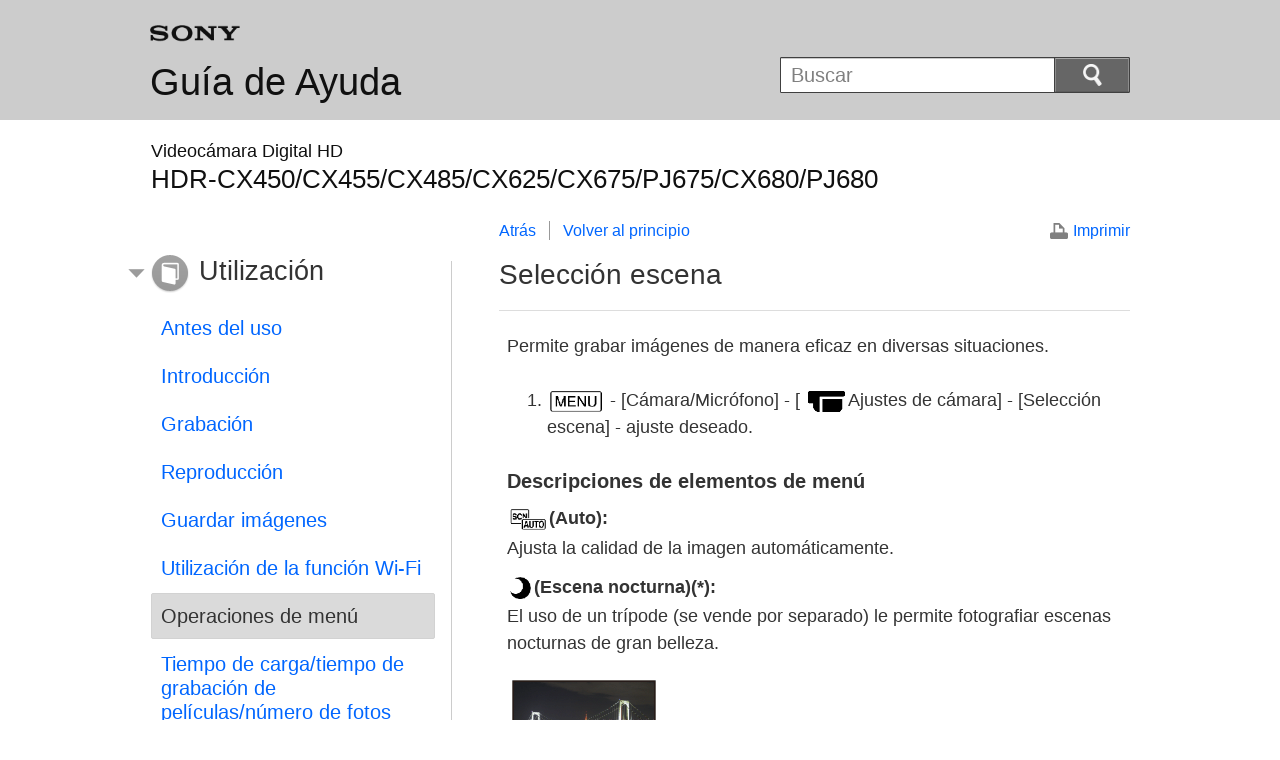

--- FILE ---
content_type: text/html
request_url: https://helpguide.sony.net/cam/1610/v1/es/contents/TP0000935567.html
body_size: 11277
content:
<!DOCTYPE html>
<html lang="es" dir="ltr">
<!-- saved from url=(0016)http://localhost -->
<head>
<meta charset="utf-8" />
<title>Guía de Ayuda | Selección escena</title>
<meta name="author" content="Sony Corporation" />
<meta name="copyright" content="Copyright 2016 Sony Corporation" />
<meta http-equiv="X-UA-Compatible" content="IE=edge" />
<meta name="description" content="Permite grabar imágenes de manera eficaz en diversas situaciones." />
<meta name="keywords" content="Videocámara Digital HD,HDR-CX450/CX455/CX485/CX625/CX675/PJ675/CX680/PJ680" />
<meta name="category info" content="how to" />
<meta name="format-detection" content="telephone=no" />
<meta name="viewport" content="width=device-width" />
<link href="../common/css/master.css" rel="stylesheet" type="text/css" media="all" />
<!--[if lt IE 9]><link href="../common/css/master_ie8.css" rel="stylesheet" type="text/css" media="all" /><![endif]-->
<link href="../common/css/en.css" rel="stylesheet" type="text/css" media="all" />
<link id="print_css" href="../common/css/print.css" rel="stylesheet" type="text/css" media="print" />
<!--[if lt IE 9]><script src="../common/js/html5shiv-printshiv.js"></script><![endif]-->
<script src="../search/resource.json" type="text/javascript" charset="utf-8"></script>
<script src="../common/js/jquery-1.8.3.min.js" type="text/javascript" charset="utf-8"></script>
<script src="../common/js/scroll.js" type="text/javascript" charset="utf-8"></script>
<script src="../common/js/print.js" type="text/javascript" charset="utf-8"></script>
<script src="../common/js/search_library.js" type="text/javascript" charset="utf-8"></script>
<script src="../common/js/onload.js" type="text/javascript" charset="utf-8"></script>
<script src="../common/js/resource.js" type="text/javascript" charset="utf-8"></script>
<script src="../common/js/run.js" type="text/javascript" charset="utf-8"></script>
<script src="../common/js/nmpcontroller.js" type="text/javascript" charset="utf-8"></script>
</head>
<body id="top" class="contents">
<header>
<div class="box-content">
<h1><span class="logo"><img src="../common/img/logo.png" alt="SONY" /></span><a href="../index.html" class="title">Guía de Ayuda</a></h1>
<div id="header-items" class="nopscr">
<p id="header-menu-button"><a href="../index.html#menu"><img src="../common/img/button_menu.png" alt="Buscar" /></a></p>
<p id="header-search-button"><a href="#" class="header-toggle-button"><img src="../common/img/button_menu_search.png" alt="Search" /></a></p>
<form id="header-search" class="form-search" role="search" onsubmit="return false;">
<div><p><input type="text" id="id_search" class="form-search-input" value="" title="Buscar" onkeydown="fncSearchKeyDown(event.keyCode, this.value);" /><input type="image" id="id_search_button" class="form-search-button" alt="Search" src="../common/img/button_search.png" /></p></div>
</form>
</div>
<h2 class="howtouse">Utilización</h2>
</div><!-- /.box-content -->
</header>

<div role="main" class="main">
<div class="main-header box-content">
<h1><span class="category-name">Videocámara Digital HD</span><span class="model-name">HDR-CX450/CX455/CX485/CX625/CX675/PJ675/CX680/PJ680<span class="model-number"></span></span></h1>
</div>

<div class="box-content">
<section class="content">
<aside class="page-nav">
<ul>
<li class="back"><a href="javascript:history.back();">Atrás</a></li>
<li class="top"><a href="../index.html">Volver al principio</a></li>
</ul>
<p class="print"><a href="javascript:openPrintWindow();">Imprimir</a></p>
</aside><!--/.page-nav-->
<h2 id="id_title"><span class="uicontrol">Selección escena</span></h2>
<div id="id_content">

<div class="abstract">

<p>Permite grabar imágenes de manera eficaz en diversas situaciones.</p>
</div>
<div class="taskbody">
  <ol class="step-list">
    <li class="step"> <img src="image/bu_i_m0370_S.png" alt=""/> - [<span class="uicontrol">Cámara/Micrófono</span>] - [<span class="uicontrol">
<img src="image/cE070.png" alt=""/>Ajustes de cámara</span>] - [<span class="uicontrol">Selección escena</span>] - ajuste deseado. </li>
  </ol>
  <div class="example">
    <h4> <b>Descripciones de elementos de menú</b> </h4>
    <dl class="dl">
      
        <dt class="dt">
<img src="image/ic_i_m3120.png" alt=""/>(<span class="uicontrol">Auto</span>):</dt>
        <dd class="dd">Ajusta la calidad de la imagen automáticamente.</dd>
      
    </dl>
    <dl class="dl">
      
        <dt class="dt"> <img src="image/ic_i_s1280.png" alt=""/>(<span class="uicontrol">Escena nocturna</span>)(*):</dt>
        <dd class="dd">
          <p>El uso de un trípode (se vende por separado) le permite fotografiar escenas nocturnas de gran belleza.</p>
          <p class="img-left">
<img src="image/osd_0460.png" alt="" style="display:block;"/>
</p>
        </dd>
      
    </dl>
    <dl class="dl">
      
        <dt class="dt"> <img src="image/ic_i_s1283.png" alt=""/>(<span class="uicontrol">Aman. y puesta sol</span>)(*):</dt>
        <dd class="dd">
          <p>Reproduce la atmósfera de escenas como las puestas de sol o los amaneceres.</p>
          <p class="img-left">
<img src="image/osd_0470.png" alt="" style="display:block;"/>
</p>
        </dd>
      
    </dl>
    <dl class="dl">
      
        <dt class="dt">
<img src="image/ic_i_s1284.png" alt=""/>(<span class="uicontrol">Fuegos artificiales</span>)(*):</dt>
        <dd class="dd">
          <p>Toma imágenes espectaculares de fuegos artificiales.</p>
          <p class="img-left">
<img src="image/osd_0480.png" alt="" style="display:block;"/>
</p>
        </dd>
      
    </dl>
    <dl class="dl">
      
        <dt class="dt"> <img src="image/ic_i_s1285.png" alt=""/>(<span class="uicontrol">Paisaje</span>)(*):</dt>
        <dd class="dd">
          <p>Permite grabar con nitidez motivos lejanos. Este ajuste también evita que este producto enfoque el cristal o la tela metálica de ventanas que se encuentran entre el producto y el motivo.</p>
          <p class="img-left">
<img src="image/osd_0490.png" alt="" style="display:block;"/>
</p>
        </dd>
      
    </dl>
    <dl class="dl">
      
        <dt class="dt">
<img src="image/ic_i_s1286.png" alt=""/>(<span class="uicontrol">Retrato</span>):</dt>
        <dd class="dd">
          <p>Permite resaltar el motivo, como personas o flores, y crear así un fondo suave.</p>
          <p class="img-left">
<img src="image/osd_0500.png" alt="" style="display:block;"/>
</p>
        </dd>
      
    </dl>
    <dl class="dl">
      
        <dt class="dt">
<img src="image/ic_i_s1287.png" alt=""/>(<span class="uicontrol">Luz puntual</span>):</dt>
        <dd class="dd">
          <p>Permite evitar que las caras de las personas aparezcan excesivamente blancas cuando los motivos estén iluminados con una luz intensa.</p>
          <p class="img-left">
<img src="image/osd_0510.png" alt="" style="display:block;"/>
</p>
        </dd>
      
    </dl>
    <dl class="dl">
      
        <dt class="dt">
<img src="image/ic_i_s1289.png" alt=""/>(<span class="uicontrol">Playa</span>):</dt>
        <dd class="dd">
          <p>Captura el azul intenso de océanos y lagos.</p>
          <p class="img-left">
<img src="image/osd_0520.png" alt="" style="display:block;"/>
</p>
        </dd>
      
    </dl>
    <dl class="dl">
      
        <dt class="dt"> <img src="image/ic_i_s1290.png" alt=""/>(<span class="uicontrol">Nieve</span>):</dt>
        <dd class="dd">
          <p>Toma imágenes brillantes de paisajes blancos.</p>
          <p class="img-left">
<img src="image/osd_0530.png" alt="" style="display:block;"/>
</p>
        </dd>
      
    </dl>
<p class="supplemental"> <sup>*</sup>Ajustado para enfocar únicamente motivos alejados. </p>
</div>
  <div class="postreq">
    <h4>
<span class="note">Nota</span>
</h4>
      
      <ul>
        <li>Si ajusta [<span class="uicontrol">Selección escena</span>], se cancelan los siguientes ajustes.<ul>
            <li>
<span class="uicontrol">Balance blancos</span>
</li>
            <li>
              <span class="uicontrol">IRIS</span>
            </li>
            <li>
              <span class="uicontrol">Velocidad obturador</span>
            </li>
            <li>
              <span class="uicontrol">
<img src="image/cE08B.png" alt=""/>Efecto cine</span> (HDR-CX625/CX675/PJ675)
            </li>
          </ul>
        </li>
      </ul>
    
  </div>
</div>
</div>
<div class="return-pagetop"><a href="#top">Ir al principio de la página</a></div>

</section><!-- /.section -->

<nav role="navigation" id="menu" class="nopscr">
<ul>
<li id="menu-howtouse" class="howtouse">
<a href="../index.html#menu-howtouse">Utilización</a>
<ul>
<li><a href="../cover/level2_01.html" class="item">Antes del uso</a></li>
<li><a href="../cover/level2_02.html" class="item">Introducción</a></li>
<li><a href="../cover/level2_03.html" class="item">Grabación</a></li>
<li><a href="../cover/level2_04.html" class="item">Reproducción</a></li>
<li><a href="../cover/level2_05.html" class="item">Guardar imágenes</a></li>
<li><a href="../cover/level2_06.html" class="item">Utilización de la función Wi-Fi</a></li>
<li><a href="../cover/level2_07.html" class="active">Operaciones de menú</a></li>
<li><a href="../cover/level2_08.html" class="item">Tiempo de carga/tiempo de grabación de películas/número de fotos que se pueden grabar</a></li>
<li><a href="../cover/level2_09.html" class="item">Información adicional</a></li>
</ul>
<div class="return-pagetop"><a href="#top">Ir al principio de la página</a></div>
</li>
<li id="menu-faq" class="faq">
<a href="../index.html#menu-faq">Solución de problemas</a>
<ul>
<li><a href="../cover/level2_10.html" class="item">Solución de problemas</a></li>
<li><a href="../cover/level2_11.html" class="item">Visualización de autodiagnóstico/indicadores de advertencia</a></li>
<li><a href="../cover/level2_12.html" class="item">Mensajes de advertencia</a></li>
</ul>
<div class="return-pagetop"><a href="#top">Ir al principio de la página</a></div>
</li>
<li id="menu-contentslist" class="contentslist">
<a href="../index.html#menu-contentslist">Lista de temas</a>
<ul>
<li><a href="contentslist01.html" class="item">Utilización</a></li>
<li><a href="contentslist02.html" class="item">Solución de problemas</a></li>
</ul>
<div class="return-pagetop"><a href="#top">Ir al principio de la página</a></div>
</li>
</ul>
</nav>
</div><!-- /.box-content -->
</div><!-- /.main-->

<footer>
<div class="box-content">
<div class="footer-group2">
<div class="footer-manual-number">4-584-076-41(3)</div>
<div class="footer-copyright">Copyright 2016 Sony Corporation</div>
</div>
</div>
</footer>
<script language="JavaScript" type="text/javascript" src="http://helpguide.sony.net/js/s_code.js"></script>
<script language="JavaScript" type="text/javascript"><!--
/* You may give each page an identifying name, server, and channel on the next lines. */
/************* DO NOT ALTER ANYTHING BELOW THIS LINE ! **************/
var s_code=s.t();if(s_code)document.write(s_code)//--></script>
<!--/DO NOT REMOVE/-->
<!-- End SiteCatalyst code version: H.23.4. -->
</body>
</html>